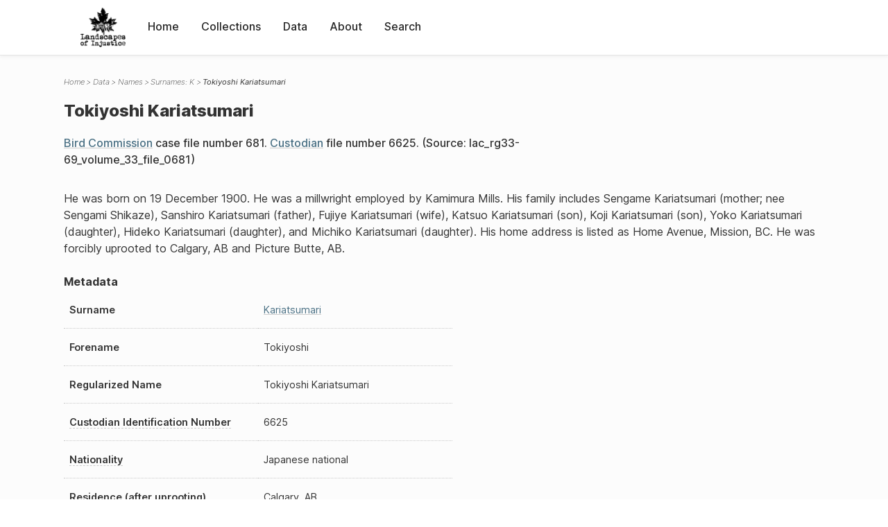

--- FILE ---
content_type: text/html; charset=UTF-8
request_url: https://loi.uvic.ca/archive/kari46.html
body_size: 10320
content:
<!DOCTYPE html><html xmlns="http://www.w3.org/1999/xhtml" id="kari46" lang="en" xml:lang="en"><head><meta http-equiv="Content-Type" content="text/html; charset=UTF-8"/><meta name="viewport" content="width=device-width, initial-scale=1"/><meta name="google" content="notranslate"/><title>Tokiyoshi Kariatsumari</title><link rel="stylesheet" href="css/style.css"/><script src="js/loi.js"></script><script src="js/ux.js"></script><script src="js/staticTableSort.js"></script><script src="js/loi-media.js"></script><meta name="docTitle" class="staticSearch_docTitle globalMeta" content="Names: Tokiyoshi Kariatsumari"/><meta class="staticSearch_desc globalMeta" name="Document Type" content="Names"/><meta class="staticSearch_desc personMeta casefileMeta" name="Sex" content="Male"/><meta class="staticSearch_date personMeta casefileMeta" name="Date of Birth" content="1900-12-19"/></head><body><div id="pageContainer"><header data-state="closed" id="headerTopNav"><nav id="topNav"><div id="topNavLogoContainer"><button class="topNavMobile topNavToggler"><span class="lineContainer"><span class="topNavTopBar"></span><span class="topNavBottomBar"></span></span></button><div id="topNavHeader"><a href="index.html" title="Go to home page"><img alt="Landscapes of Injustice" id="topNavLogo" src="images/navLogo.png"/></a></div></div><div id="navItemsWrapper"><div data-el="div" id="menuHeader"><div data-el="list"><div data-el="item"><a href="index.html" data-el="ref" data-target="index.xml">Home</a></div><div data-el="item"><a href="loiCollection.html" data-el="ref" data-target="loiCollection.xml">Collections</a></div><div data-el="item"><a href="loiData.html" data-el="ref" data-target="loiData.xml">Data</a></div><div data-el="item"><a href="loiAbout.html" data-el="ref" data-target="loiAbout.xml">About</a></div><div data-el="item"><a href="search.html" data-el="ref" data-target="search.xml">Search</a></div></div></div></div></nav></header><main class="loiDatasetNamesK loiDataNames singleCol"><header id="main_header"><ul class="breadcrumb"><li><a href="index.html">Home</a></li><li><a href="loiData.html">Data</a></li><li><a href="loiDataNames.html">Names</a></li><li><a href="loiDataNames_index_k.html">Surnames: K</a></li><li class="current">Tokiyoshi Kariatsumari</li></ul><h1>Tokiyoshi Kariatsumari</h1></header><article id="centerCol"><h2 class="sr-only">Tokiyoshi Kariatsumari</h2><div id="text" data-el="text" class="loiDatasetNamesK loiDataNames"><div data-el="body"><div data-el="div" id="kari46_notes"><div data-el="p">
                  <a href="jpcc1.html" data-el="orgName" data-ref="orgography.xml#jpcc1">Bird Commission</a> case file number 681. <a href="cust3.html" data-el="orgName" data-ref="orgography.xml#cust3">Custodian</a> file number 6625. (Source: lac_rg33-69_volume_33_file_0681)</div>
                  <div data-el="p">He was born on 19 December 1900. He was a millwright employed by Kamimura Mills. His family includes Sengame Kariatsumari (mother; nee Sengami Shikaze), Sanshiro Kariatsumari (father), Fujiye Kariatsumari (wife), Katsuo Kariatsumari (son), Koji Kariatsumari (son), Yoko Kariatsumari (daughter), Hideko Kariatsumari (daughter), and Michiko Kariatsumari (daughter). His home address is listed as Home Avenue, Mission, BC. He was forcibly uprooted to Calgary, AB and Picture Butte, AB.</div>
               </div><div data-el="div" id="kari46_metadata"><h3 data-el="head">Metadata</h3><div class="tableContainer"><table data-el="table"><tbody><tr data-el="row"><td data-el="cell" data-role="label">Surname</td><td data-el="cell" data-role="data"><a href="loiDataNames_index_k.html#loiDataNames_index_k_kariatsumari" data-el="ref" data-target="loiDataNames_index_k.xml#loiDataNames_index_k_kariatsumari">Kariatsumari</a></td></tr><tr data-el="row"><td data-el="cell" data-role="label">Forename</td><td data-el="cell" data-role="data">Tokiyoshi</td></tr><tr data-el="row"><td data-el="cell" data-role="label">Regularized Name</td><td data-el="cell" data-role="data">Tokiyoshi Kariatsumari</td></tr><tr data-el="row"><td data-el="cell" data-role="label" data-source="C-9366.xml#C-9366_6625"><span title="Information sourced from Custodian Case File C-9366_6625">Custodian Identification Number</span></td><td data-el="cell" data-role="data">6625</td></tr><tr data-el="row"><td data-el="cell" data-role="label" data-source="C-9366.xml#C-9366_6625"><span title="Information sourced from Custodian Case File C-9366_6625">Nationality</span></td><td data-el="cell" data-role="data">Japanese national</td></tr><tr data-el="row"><td data-el="cell" data-role="label" data-source="C-9366.xml#C-9366_6625"><span title="Information sourced from Custodian Case File C-9366_6625">Residence (after uprooting)</span></td><td data-el="cell" data-role="data">Calgary, AB</td></tr><tr data-el="row"><td data-el="cell" data-role="label" data-source="C-9366.xml#C-9366_6625"><span title="Information sourced from Custodian Case File C-9366_6625">Residence (after uprooting)</span></td><td data-el="cell" data-role="data">Picture Butte, AB</td></tr><tr data-el="row"><td data-el="cell" data-role="label">Residence (before uprooting)</td><td data-el="cell" data-role="data">Mission</td></tr></tbody></table></div></div><div data-el="div" id="kari46_docsMentioned"><div data-el="div"><h4 data-el="head">Collections</h4><details data-el="div" data-n="1" data-type="details" id="kari46_loiCollectionCustodianCaseFiles"><summary>Custodian Case Files (1)</summary><div data-el="list"><div data-el="item"><a href="C-9366_6625.html?ref=kari46" data-el="ref" data-target="C-9366_6625.xml">6625: Tokiyoshi Kariatsumari</a></div></div></details><details data-el="div" data-n="2" data-type="details" id="kari46_loiCollectionArchivalFiles"><summary>Other Archival Files (1)</summary><div data-el="list"><div data-el="item"><a href="lac_rg33-69_volume_33_file_0681.html?ref=kari46" data-el="ref" data-target="lac_rg33-69_volume_33_file_0681.xml"><span data-staticSearch-stem="rg33 rg33-69" data-ss-retain="true" data-el="idno" data-type="radTitleProper">RG33-69</span> Volume 33 File 0681</a></div></div></details></div></div><div data-el="div" id="kari46_sharedSurnames"><h3 data-el="head">Shared Surnames</h3><details data-el="div" data-type="details"><summary>Kariatsumari</summary><div class="tableContainer"><table data-el="table" class="sortable"><thead><tr data-el="row" data-role="label"><th data-el="cell" data-col="1">Name</th><th data-el="cell" data-col="2">See also</th></tr></thead><tbody><tr data-el="row"><td data-el="cell" data-col="1" data-colType="string" data-sort="1"><a href="kari66.html" data-el="ref" data-target="kari66.xml" data-type="browseLink">Fujiye Kariatsumari</a></td><td data-el="cell" data-col="2" data-colType="dateStr" data-sort="1"></td></tr><tr data-el="row"><td data-el="cell" data-col="1" data-colType="string" data-sort="2"><a href="kari48.html" data-el="ref" data-target="kari48.xml" data-type="browseLink">Ichisuke Kariatsumari</a></td><td data-el="cell" data-col="2" data-colType="dateStr" data-sort="2"></td></tr><tr data-el="row"><td data-el="cell" data-col="1" data-colType="string" data-sort="3"><a href="kari45.html" data-el="ref" data-target="kari45.xml" data-type="browseLink">Miyoshi Kariatsumari</a></td><td data-el="cell" data-col="2" data-colType="dateStr" data-sort="3"></td></tr><tr data-el="row"><td data-el="cell" data-col="1" data-colType="string" data-sort="4"><a href="kari55.html" data-el="ref" data-target="kari55.xml" data-type="browseLink">Teru Kariatsumari</a></td><td data-el="cell" data-col="2" data-colType="dateStr" data-sort="4"></td></tr><tr data-el="row"><td data-el="cell" data-col="1" data-colType="string" data-sort="5"><span data-el="ref" class="current" data-target="kari46.xml" data-type="browseLink">Tokiyoshi Kariatsumari</span></td><td data-el="cell" data-col="2" data-colType="dateStr" data-sort="5"></td></tr></tbody></table></div></details></div></div></div><div id="appendix"><div data-el="div" id="appendix_terminology"><div data-el="div"><h2 data-el="head">Terminology</h2><div data-el="p">Readers of these historical materials will encounter derogatory references to Japanese Canadians and euphemisms used to obscure the intent and impacts of the internment and dispossession. While these are important realities of the history, the Landscapes of Injustice Research Collective urges users to carefully consider their own terminological choices in writing and speaking about this topic today as we confront past injustice. See our statement on terminology, and related sources <a href="terminology.html" data-el="ref" data-target="doc:terminology">here</a>.</div></div></div></div></article></main><div id="overlayTopNav" class="topNavToggler" data-state="closed"></div><div id="overlayModal" class="modalTogger" data-state="closed"></div><div id="overlayLeftNav" class="leftNavToggler" data-state="closed"></div><div id="popup"><div id="popupCloser"><button class="popupCloser modalToggler"><svg xmlns="http://www.w3.org/2000/svg" height="22" viewBox="0 0 38 38" width="22">
    <path d="M5.022.886L19.47 15.333 33.916.886a2 2 0 012.829 0l.903.903a2 2 0 010 2.829L23.201 19.065 37.648 33.51a2 2 0 010 2.829l-.903.904a2 2 0 01-2.829 0L19.47 22.797 5.022 37.244a2 2 0 01-2.828 0l-.904-.904a2 2 0 010-2.829l14.447-14.446L1.29 4.618a2 2 0 010-2.829l.904-.903a2 2 0 012.828 0z" fill-rule="evenodd"></path>
</svg></button></div><div id="popupContent"></div></div><footer><div id="footerContent"><p class="splashDescription">This research database provides access to records that document <br/>unjust and racist actions, statements, and terminology which may be upsetting. <br/>
            		Please take care when exploring this research database and the records provided. <br/>
            		For more, see our Terminology or our Privacy Policy pages in the About section of this site. 
             	</p><ul class="buildData"><li>Version: 1.25
</li><li>Last built: 2025-08-28T08:42:45.81137961-07:00 (revision 7008)</li></ul><a href="https://www.sshrc-crsh.gc.ca/"><img alt="Social Sciences and Humanities Research Council" id="sshrc" src="images/sshrcLogo.png"/></a><a href="https://www.hcmc.uvic.ca"><img alt="Humanities Computing Media Centre" id="hcmc" src="images/hcmcLogo.png"/></a></div></footer></div></body></html>